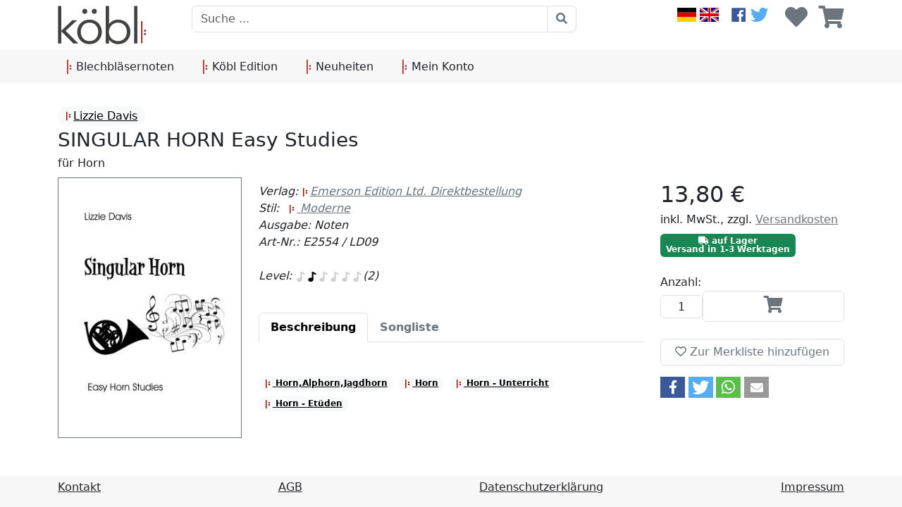

--- FILE ---
content_type: text/html; charset=ISO-8859-1
request_url: https://koebl.de/de/davis-lizzie-singular-horn-easy-studies_e2554/
body_size: 7984
content:
<!DOCTYPE html>
<html lang="de">
    <head>
        <title>Davis, Lizzie - SINGULAR HORN Easy Studies für Horn | Blechbläsersortiment Köbl</title><meta property="og:title" content="SINGULAR HORN Easy Studies für Horn" ><meta property="og:type" content="product" ><meta property="og:url" content="https://www.koebl.de/de/davis-lizzie-singular-horn-easy-studies_e2554/" ><link rel="canonical" href="https://www.koebl.de/de/davis-lizzie-singular-horn-easy-studies_e2554/" /><meta property="product:price.amount" content="13.80"><meta property="product:price.currency" content="EUR"><meta property="og:image" content="https://koebl.de/images/BUSSBILD/_001542626.jpg" ><meta property="og:site_name" content="Blechbläsersortiment Köbl" >
    <meta http-equiv="content-type" content="text/html; charset=ISO-8859-1">    
    <meta name="robots" content="INDEX,FOLLOW" >
    <meta name="viewport" content="width=device-width, initial-scale=1, maximum-scale=2, user-scalable=yes">

    <link rel="icon" href="/images/favicon.ico" type="image/x-icon" >
    <link rel="shortcut icon" href="/images/favicon.ico" type="image/x-icon" >
            <script type="application/ld+json">
            {
            "@context": "https://schema.org/",
            "@type": "Product",
            "name": "SINGULAR HORN Easy Studies für Horn",
                        "image": ["https://koebl.de/images/BUSSBILD/_001542626.jpg"],
                
            "offers": {
            "@type": "Offer",
            "price": 13.80,
            "priceCurrency": "EUR",
            "availability" : "InStock"
            }

            }
        </script>
                <!-- Icons --> 
        <link rel="icon" href="/images/favicon.ico" type="image/x-icon" />
        <link rel="shortcut icon" href="/images/favicon.ico" type="image/x-icon" />
        <!-- CSS -->
        <link rel="stylesheet" href="/custom/bootstrap/css/bootstrap.min.css"  />
        <link rel="stylesheet" href="/custom/fontawesome/css/all.css" />        
        <link rel="stylesheet" href="/custom/toastr/build/toastr.css"/>
        <link rel="stylesheet" href="/custom/lightbox/css/lightbox.min.css" />
        <link rel="stylesheet" href="/custom/slick/slick.css">
        <link rel="stylesheet" href="/custom/slick/slick-theme.css">
        <link rel="stylesheet" href="/scripts/shariff/shariff.complete.css" >
        <link rel="stylesheet" href="/custom/styles.css"  />
        <!-- JS -->

        <script src="/custom/jquery/jquery-3.6.0.min.js" ></script> 
        <script src="/custom/jquery/jquery-migrate-3.4.0.min.js" ></script> 

        <script>
            $(function () {
                if ($('#socialshareprivacy').length > 0) {
                    $('#socialshareprivacy').socialSharePrivacy({
                        services: {
                            facebook: {
                                dummy_img: '/images/socialshareprivacy/dummy_facebook.png',
                                action: 'like'
                            },
                            twitter: {
                                dummy_img: '/images/socialshareprivacy/dummy_twitter.png',
                                referrer_track: '/from/twitter'
                            }
                        },
                        cookie_domain: 'koebl.de',
                        css_path: '/scripts/sharriff/shariff.complete.css'
                    });
                }
            });
        </script>
    </head>
    <body>
        <div class="overlay">   
            <div class="wrap">

            </div>
            <div class="cart">

            </div>
        </div>
        <div class="d-flex flex-column">
            <header class="p-0">
                <div class="container">
                    <div class="row">
                        <a href="/index.php" class="col-4 col-lg-2 mw-100 pt-2 order-0"><img class="header-logo" src="/images/logo_koebl_de.svg"></a>
                        <div class="col-12 col-md-12 col-lg-6 pt-2 order-5 order-lg-2">
                            <div class="d-flex flex-column h-100">

                                <div >
                                    <form class="m-0" action="/index.php?action=search" method="post"> 
                                        <div class="input-group">
                                            <!--<button class="btn btn-secondary dropdown-toggle" id="searchBarDBButton" type="button" data-bs-toggle="dropdown" aria-expanded="false">Alle Bereiche</button>
                                            <ul class="dropdown-menu">
                                                <li><a class="dropdown-item" onclick="changeSearchCatalog('', 'Alle Bereiche')">Alle Bereiche</a></li>
                                                <li><hr class="dropdown-divider"></li>
                                                <li><a class="dropdown-item" onclick="changeSearchCatalog('noten', 'Komponisten')">Komponist</a></li>
                                                <li><a class="dropdown-item" onclick="changeSearchCatalog('noten', 'Mitwirkung')">Mitwirkung</a></li>
                                                <li><a class="dropdown-item" onclick="changeSearchCatalog('wuk', 'Verlag')">Verlag</a></li>                                                                                                
                                            </ul>-->
                                            <input class="form-control align-self-end" type="text" id="headerSearchBar" name="Versender" placeholder="Suche ...">   
                                            <input type="hidden" id="searchBarDB" name="db" value="">   
                                            <button class="btn btn-outline-secondary" type="submit"><i class="fas fa-search"></i></button>
                                        </div>
                                    </form>                                    
                                </div>
                            </div>

                        </div>
                        <div class="col-8 col-lg-4 pt-2 order-2 order-lg-5">
                                                        <div class="d-flex h-100 flex-column">
                                <div class="d-flex justify-content-end head-icon-bar">
                                    <div class="me-2 me-sm-3">
                                        <a href="/?change_language="><img src="/images/german.svg"></a>
                                        <a href="/?change_language=English"><img src="/images/english.svg"></a>
                                    </div>
                                    <div class="me-2 me-sm-4">
                                        <a href="http://www.facebook.com/koeblnoten" target="blank_"><img src="/images/facebook.svg"></a>
                                        <a href="http://www.twitter.com/Koeblnoten" target="blank_"><img src="/images/twitter.svg"></a>
                                    </div>
                                    <div class="d-flex">
                                        <div class="flex-fill text-center align-self-end me-2 me-sm-3">                                
                                            <a href="/index.php?action=showwishlist" class="no-underline headerlink">
                                                <i class="fas fa-heart fa-2x "></i>                                                
                                            </a>
                                        </div>
                                        <div class="flex-fill text-center align-self-end position-relative">
                                            <a href="/index.php?action=shopping_cart" class="no-underline headerlink">
                                                <div class="position-absolute w-100">
                                                    <span class="badge badge-pill badge-danger d-none " ><span id="cartCount">0</span>
                                                </div>


                                                <i class="fas fa-shopping-cart fa-2x "></i>                                                
                                            </a>
                                        </div>
                                    </div>
                                </div>
                            </div>                            
                        </div>
                    </div>
                </div>

            </header>

            <nav class="navbar navbar-expand-lg  p-0 mt-2  header-color-dark ">
                <div class="container">
                    
    <button class="navbar-toggler" type="button" data-bs-toggle="collapse" data-bs-target="#headernavbar" aria-controls="headernavbar" aria-expanded="false" aria-label="Toggle navigation">
        <i class="fas fa-bars"></i>
    </button>
    <div class="collapse navbar-collapse" id="headernavbar">
        <ul class="navbar-nav flex-fill  d-flex align-items-center">    
                            <li class="nav-item p-1 me-3">
                    <a class="nav-link dropdown-toggle" href="#" role="button" data-bs-toggle="dropdown" aria-expanded="false">
                        <img src="/images/music-repeat.svg"> Blechbläsernoten                    </a>
                    <ul class="dropdown-menu w-100">
                        <div class="container justify-content-lg-between d-flex flex-lg-row flex-column align-items-stretch navNotenDropdown">
                                                            <div class="" >
                                                                            <span class="h3"><span class="navNotenHeader">Horn.</span> Noten</span>
                                        <ul class="list-group list-group-flush" >

                                                                                            <li class="list-group-item">
                                                    <a href="/?action=search&manual_search_string=KN=02.01*">Horn</a>
                                                </li>
                                                                                                <li class="list-group-item">
                                                    <a href="/?action=search&manual_search_string=KN=02.03*">Alphorn</a>
                                                </li>
                                                                                                <li class="list-group-item">
                                                    <a href="/?action=search&manual_search_string=KN=02.02*">Jagdhorn</a>
                                                </li>
                                                
                                        </ul>
                                                                        </div>
                                                                <div class="" >
                                                                            <span class="h3"><span class="navNotenHeader">Trompete.</span> Noten</span>
                                        <ul class="list-group list-group-flush" >

                                                                                            <li class="list-group-item">
                                                    <a href="/?action=search&manual_search_string=KN=01*">Trompete</a>
                                                </li>
                                                                                                <li class="list-group-item">
                                                    <a href="/?action=search&manual_search_string=KN=14*">Picolotrompete</a>
                                                </li>
                                                                                                <li class="list-group-item">
                                                    <a href="/?action=search&manual_search_string=KN=15*">Flügelhorn</a>
                                                </li>
                                                                                                <li class="list-group-item">
                                                    <a href="/?action=search&manual_search_string=KN=16*">Kornett</a>
                                                </li>
                                                                                                <li class="list-group-item">
                                                    <a href="/?action=search&manual_search_string=KN=17*">Basstrompete</a>
                                                </li>
                                                
                                        </ul>
                                                                        </div>
                                                                <div class="" >
                                                                            <span class="h3"><span class="navNotenHeader">Posaune.</span> Noten</span>
                                        <ul class="list-group list-group-flush" >

                                                                                            <li class="list-group-item">
                                                    <a href="/?action=search&manual_search_string=KN=03.01*">Posaune</a>
                                                </li>
                                                                                                <li class="list-group-item">
                                                    <a href="/?action=search&manual_search_string=KN=03.04*">Bassposaune</a>
                                                </li>
                                                                                                <li class="list-group-item">
                                                    <a href="/?action=search&manual_search_string=KN=03.02*">Bariton in C</a>
                                                </li>
                                                                                                <li class="list-group-item">
                                                    <a href="/?action=search&manual_search_string=KN=03.03*">Bariton in B</a>
                                                </li>
                                                
                                        </ul>
                                                                        </div>
                                                                <div class="" >
                                                                            <span class="h3"><span class="navNotenHeader">Tuba.</span> Noten</span>
                                        <ul class="list-group list-group-flush"  style="padding-bottom: 1rem;">

                                                                                            <li class="list-group-item">
                                                    <a href="/?action=search&manual_search_string=KN=04*">Tuba</a>
                                                </li>
                                                
                                        </ul>
                                        											<span class="h3"><span class="navNotenHeader">Bücher </span> </span>
											<ul class="list-group list-group-flush">

																									<li class="list-group-item">
														<a href="/?action=search&manual_search_string=KN=07*">Bücher</a>
													</li>
													
											</ul>
											                                </div>
                                                                <div class="" >
                                                                            <span class="h3"><span class="navNotenHeader">Ensemble.</span> Noten</span>
                                        <ul class="list-group list-group-flush" >

                                                                                            <li class="list-group-item">
                                                    <a href="/?action=search&manual_search_string=KN=05*">Blechbläserensemble</a>
                                                </li>
                                                                                                <li class="list-group-item">
                                                    <a href="/?action=search&manual_search_string=KN=10*">Flexible Ensemble</a>
                                                </li>
                                                
                                        </ul>
                                                                        </div>
                                                        </div>
                    </ul>
                </li>
                                <li class="nav-item p-1 me-3">
                    <a class="nav-link dropdown-toggle" href="#" role="button" data-bs-toggle="dropdown" aria-expanded="false">
                        <img src="/images/music-repeat.svg"> Köbl Edition                    </a>
                    <ul class="dropdown-menu w-100">
                        <div class="container justify-content-lg-between d-flex flex-lg-row flex-column align-items-stretch navNotenDropdown">
                                                            <div class="" style="border: none">
                                                                            <img class="w-100" src="/images/logo_koebl_edition.svg" style="height: 37px;">
                                        <ul class="list-group list-group-flush">

                                                                                            <li class="list-group-item">
                                                    <a href="/de/ueber-uns">Über uns</a>
                                                </li>
                                                                                                <li class="list-group-item">
                                                    <a href="#">Philosophie</a>
                                                </li>
                                                                                                <li class="list-group-item">
                                                    <a href="/?action=search&manual_search_string=AW=AW5 NV=37621">Neuheiten</a>
                                                </li>
                                                                                                <li class="list-group-item">
                                                    <a href="/?section=unsere_komponisten">Komponisten</a>
                                                </li>
                                                
                                        </ul>
                                                                        </div>
                                                                <div class="" >
                                                                            <span class="h3"><span class="navNotenHeader">Blechbläser.</span> Noten</span>
                                        <ul class="list-group list-group-flush" >

                                                                                            <li class="list-group-item">
                                                    <a href="/?action=search&manual_search_string=KN=01* NV=37621">Trompete</a>
                                                </li>
                                                                                                <li class="list-group-item">
                                                    <a href="/?action=search&manual_search_string=KN=04* NV=37621">Tuba</a>
                                                </li>
                                                                                                <li class="list-group-item">
                                                    <a href="/?action=search&manual_search_string=KN=02.01* NV=37621">Horn</a>
                                                </li>
                                                                                                <li class="list-group-item">
                                                    <a href="/?action=search&manual_search_string=KN=03.01* NV=37621">Posaume</a>
                                                </li>
                                                
                                        </ul>
                                                                        </div>
                                                                <div class="" >
                                                                            <span class="h3"><span class="navNotenHeader">Holzbläser.</span> Noten</span>
                                        <ul class="list-group list-group-flush" >

                                                                                            <li class="list-group-item">
                                                    <a href="/?action=search&manual_search_string=KN=08.01* NV=37621">Flöte</a>
                                                </li>
                                                                                                <li class="list-group-item">
                                                    <a href="/?action=search&manual_search_string=KN=08.02* NV=37621">Saxophon</a>
                                                </li>
                                                                                                <li class="list-group-item">
                                                    <a href="/?action=search&manual_search_string=KN=08.03* NV=37621">Klarinette</a>
                                                </li>
                                                                                                <li class="list-group-item">
                                                    <a href="/?action=search&manual_search_string=KN=08.04* NV=37621">Oboe</a>
                                                </li>
                                                                                                <li class="list-group-item">
                                                    <a href="/?action=search&manual_search_string=KN=08.05* NV=37621">Fagott</a>
                                                </li>
                                                
                                        </ul>
                                                                        </div>
                                                                <div class="" >
                                                                            <span class="h3"><span class="navNotenHeader">Streicher.</span> Noten</span>
                                        <ul class="list-group list-group-flush" >

                                                                                            <li class="list-group-item">
                                                    <a href="/?action=search&manual_search_string=KN=11.01* NV=37621">Violine</a>
                                                </li>
                                                                                                <li class="list-group-item">
                                                    <a href="/?action=search&manual_search_string=KN=11.02* NV=37621">Viola</a>
                                                </li>
                                                                                                <li class="list-group-item">
                                                    <a href="/?action=search&manual_search_string=KN=11.03* NV=37621">Violoncello</a>
                                                </li>
                                                                                                <li class="list-group-item">
                                                    <a href="/?action=search&manual_search_string=KN=11.04* NV=37621">Kontrabass</a>
                                                </li>
                                                
                                        </ul>
                                                                        </div>
                                                        </div>
                    </ul>
                </li>
                            
            <li class="nav-item p-1 me-3">
                <a class="nav-link dropdown-toggle" href="/?action=search&manual_search_string=AW=AW5" role="button">
                    <img src="/images/music-repeat.svg"> Neuheiten                </a>
            </li>
            <li class="nav-item p-1">
                <a class="nav-link dropdown-toggle" href="/index.php?action=register" role="button" >
                    <img src="/images/music-repeat.svg">  Mein Konto                </a>
            </li>
        </ul>
    </div>
    <!--<li class="nav-item p-1 me-3">
        <a class="nav-link dropdown-toggle" href="#" role="button" data-bs-toggle="dropdown" aria-expanded="false">
            <img src="/images/music-repeat.svg"> Blechbläsernoten
        </a>
        <ul class="dropdown-menu w-100">
            <div class="container justify-content-lg-between d-flex flex-lg-row flex-column align-items-stretch navNotenDropdown">
                <div class="ps-1">
                    <span class="h3"><span class="navNotenHeader">Horn.</span> Noten</span>
                    <ul class="list-group list-group-flush">
                        <li class="list-group-item">
                            <a href="/?action=search&manual_search_string=KN=02.01*">Horn</a>
                        </li>
                        <li class="list-group-item">
                            <a href="/?action=search&manual_search_string=KN=02.03*">Alphorn</a>
                        </li>
                        <li class="list-group-item">
                            <a href="/?action=search&manual_search_string=KN=02.02*">Jagdhorn</a>
                        </li>
                        <li class="list-group-item">
                            Bücher
                        </li>
                    </ul>
                </div>
                <div class="ps-1">
                    <span class="h3"><span class="navNotenHeader">Trompete.</span> Noten</span>
                    <ul class="list-group list-group-flush">
                        <li class="list-group-item">
                            <a href="/?action=search&manual_search_string=KN=01*">Trompete</a>
                        </li>
                        <li class="list-group-item">
                            <a href="/?action=search&manual_search_string=KN=14*">Picolotrompete</a>
                        </li>
                        <li class="list-group-item">
                            <a href="/?action=search&manual_search_string=KN=15*">Flügelhorn</a>
                        </li>
                        <li class="list-group-item">
                            <a href="/?action=search&manual_search_string=KN=16*">Kornett</a>
                        </li>
                        <li class="list-group-item">
                            <a href="/?action=search&manual_search_string=KN=17*">Basstrompete</a>
                        </li>
                        <li class="list-group-item">
                            Bücher
                        </li>
                    </ul>
                </div>
                <div class="ps-1">
                    <span class="h3"><span class="navNotenHeader">Posaune.</span> Noten</span>
                    <ul class="list-group list-group-flush">
                        <li class="list-group-item">
                            <a href="/?action=search&manual_search_string=KN=03.01*">Posaune</a>
                        </li >
                        <li class="list-group-item">
                            <a href="/?action=search&manual_search_string=KN=03.04*">Bassposaune</a>
                        </li>
                        <li class="list-group-item">
                            <a href="/?action=search&manual_search_string=KN=03.02*">Bariton in C</a>
                        </li>
                        <li class="list-group-item">
                            <a href="/?action=search&manual_search_string=KN=03.03*">Tenorhorn in B</a>
                        </li>                                                
                        <li class="list-group-item">
                            Bücher
                        </li>
                    </ul>
                </div>
                <div class="ps-1">
                    <span class="h3"><span class="navNotenHeader">Tuba.</span> Noten</span>
                    <ul class="list-group list-group-flush">
                        <li class="list-group-item">
                            <a href="/?action=search&manual_search_string=KN=04*">Tuba</a>
                        </li>
                        <li class="list-group-item">
                            Bücher
                        </li>                                                
                    </ul>
                </div>
                <div class="ps-1">
                    <span class="h3"><span class="navNotenHeader">Ensemble.</span> Noten</span>
                    <ul class="list-group list-group-flush">
                        <li class="list-group-item">
                            <a href="/?action=search&manual_search_string=KN=05*"> Blechbläserensemble</a>
                        </li>
                        <li class="list-group-item">
                            <a href="/?action=search&manual_search_string=KN=10*">Flexible Ensemble</a>
                        </li>                                                
                        <li class="list-group-item">
                            Bücher
                        </li>
                    </ul>
                </div>
            </div>
        </ul>

    </li>   
    <li class="nav-item p-1 me-3">
        <a class="nav-link dropdown-toggle" href="#" role="button" data-bs-toggle="dropdown" aria-expanded="false">
            <img src="/images/music-repeat.svg"> Köbl Edition
        </a>
        <ul class="dropdown-menu w-100">
            <div class="container justify-content-lg-between d-flex flex-lg-row flex-column align-items-stretch navNotenDropdown">
                <div class="" style="border: none">
                    <img class="w-100" src="/images/logo_koebl_edition.svg" style="height: 37px;">
                    <ul class="list-group list-group-flush">
                        <li class="list-group-item">
                            Über uns
                        </li>
                        <li class="list-group-item">
                            Philosophie
                        </li>
                        <li class="list-group-item">
                            Geschichte
                        </li>
                        <li class="list-group-item">
                            Künstler
                        </li>


                </div>
                <div class="ps-1">
                    <span class="h3"><span class="navNotenHeader">Blechbläser.</span> Noten</span>
                    <ul class="list-group list-group-flush">
                        <li class="list-group-item">
                            <a href="/?action=search&manual_search_string=KN=01* NV=37621">Trompete</a>
                        </li>
                        <li class="list-group-item">
                            <a href="/?action=search&manual_search_string=KN=04* NV=37621">Tuba</a>
                        </li>
                        <li class="list-group-item">
                            <a href="/?action=search&manual_search_string=KN=02.01* NV=37621">Horn</a>
                        </li>
                        <li class="list-group-item">
                            <a href="/?action=search&manual_search_string=KN=03.01* NV=37621">Posaune</a>                                                    
                        </li>                                                
                    </ul>
                </div>
                <div class="ps-1">
                    <span class="h3"><span class="navNotenHeader">Holzbläser.</span> Noten</span>
                    <ul class="list-group list-group-flush">
                        <li class="list-group-item">
                            <a href="/?action=search&manual_search_string=KN=08.01* NV=37621">Fl&ouml;te</a>
                        </li>
                        <li class="list-group-item">
                            <a href="/?action=search&manual_search_string=KN=08.02* NV=37621">Saxophon</a>                                                    
                        </li>
                        <li class="list-group-item">
                            <a href="/?action=search&manual_search_string=KN=08.03* NV=37621">Klarinette</a>
                        </li>
                        <li class="list-group-item">
                            <a href="/?action=search&manual_search_string=KN=08.04* NV=37621">Oboe</a>
                        </li>
                        <li class="list-group-item">
                            <a href="/?action=search&manual_search_string=KN=08.05* NV=37621">Fagott</a>
                        </li>

                    </ul>
                </div>
                <div class="ps-1">
                    <span class="h3"><span class="navNotenHeader">Streicher.</span> Noten</span>
                    <ul class="list-group list-group-flush">
                        <li class="list-group-item">
                            <a href="/?action=search&manual_search_string=KN=11.01*">Violine</a>
                        </li>
                        <li class="list-group-item">
                            <a href="/?action=search&manual_search_string=KN=11.02*">Viola</a>
                        </li>
                        <li class="list-group-item">
                            <a href="/?action=search&manual_search_string=KN=11.03*">Violoncello</a>
                        </li>
                        <li class="list-group-item">
                            <a href="/?action=search&manual_search_string=KN=11.04*">Kontrabass</a>
                        </li>

                    </ul>
                </div>

            </div>
        </ul>

    </li>  
    <li class="nav-item p-1 me-3">
        <a class="nav-link dropdown-toggle" href="#" role="button" data-bs-toggle="dropdown" aria-expanded="false">
            <img src="/images/music-repeat.svg"> Service
        </a>
    </li>
    <li class="nav-item p-1 me-3">
        <a class="nav-link dropdown-toggle" href="#" role="button" data-bs-toggle="dropdown" aria-expanded="false">
            <img src="/images/music-repeat.svg"> Neues
        </a>
    </li>
    <li class="nav-item p-1">
        <a class="nav-link dropdown-toggle" href="index.php?action=register" role="button" >
            <img src="/images/music-repeat.svg"> Mein Konto
        </a>
    </li>


    </ul>                    
    </div>-->

                    </div>
            </nav>
            <div class="w-100 custom-border-bottom ">

            </div>
            <div class="container p-0 pt-4">
                <div class="row ms-0 me-0"><div class="col-12 detailHeader pb-2"><span><span class="badge mitwirkung rounded-pill text-bg-light detailCategory me-3 mt-2"><a href="/?section=mitwirkende&mw=037596"><img src="/images/repeat-music.png" />Lizzie Davis</a></span></span><br><span class="fs-3">SINGULAR HORN Easy Studies</span><br><span class="">für Horn</span></div><div class="col-12 col-md-3 detailImage"><div class="row"><div class="col-6 col-md-12 detailImg "><a href="/images/BuSSBild/_001542626.jpg"  data-lightbox="articleLightbox"><img class="mw-100" src="/images/BuSSBild/_001542626.jpg"></a></div></div></div><div class="col-12 col-md-6 detailContent col order-md-1 order-3 pt-3 pt-md-2"><div class="d-flex flex-column"><span class="fst-italic">Verlag: <a href="/?action=search&manual_search_string=NV=70968"><img src="/images/repeat-music.png" />Emerson Edition Ltd. Direktbestellung</a></span><span class="fst-italic">Stil: <span class="ms-2"><a href="/?action=search&manual_search_string=MN=12"><img src="/images/repeat-music.png" /> Moderne</a></span></span><span class="fst-italic">Ausgabe: Noten</span><span class="fst-italic">Art-Nr.: E2554 / LD09</span><span>&nbsp;</span><span class="fst-italic">Level: <img src="/images/icon_difficulty.svg" style="width:16px;filter: invert(87%) sepia(0%) saturate(1482%) hue-rotate(316deg) brightness(100%) contrast(85%); "><img src="/images/icon_difficulty.svg" style="width:16px"><img src="/images/icon_difficulty.svg" style="width:16px;filter: invert(87%) sepia(0%) saturate(1482%) hue-rotate(316deg) brightness(100%) contrast(85%); "><img src="/images/icon_difficulty.svg" style="width:16px;filter: invert(87%) sepia(0%) saturate(1482%) hue-rotate(316deg) brightness(100%) contrast(85%); "><img src="/images/icon_difficulty.svg" style="width:16px;filter: invert(87%) sepia(0%) saturate(1482%) hue-rotate(316deg) brightness(100%) contrast(85%); "><img src="/images/icon_difficulty.svg" style="width:16px;filter: invert(87%) sepia(0%) saturate(1482%) hue-rotate(316deg) brightness(100%) contrast(85%); ">(2)</span><span>&nbsp;</span><ul class="nav nav-tabs pt-3" id="myTab" role="tablist">
  <li class="nav-item" role="presentation">
    <button class="nav-link active" id="home-tab" data-bs-toggle="tab" data-bs-target="#home-tab-pane" type="button" role="tab" aria-controls="home-tab-pane" aria-selected="true"><span class="fw-semibold">Beschreibung</span></button>
  </li>
  <li class="nav-item" role="presentation">
    <button class="nav-link" id="profile-tab" data-bs-toggle="tab" data-bs-target="#profile-tab-pane" type="button" role="tab" aria-controls="profile-tab-pane" aria-selected="false"><span class="fw-semibold">Songliste</span></button>
  </li>
  
</ul>
<div class="tab-content" id="myTabContent">
  <div class="tab-pane fade show active" id="home-tab-pane" role="tabpanel" aria-labelledby="home-tab" tabindex="0"><p></p></div>
  <div class="tab-pane fade" id="profile-tab-pane" role="tabpanel" aria-labelledby="profile-tab" tabindex="0"><BR /> Chips With Everything <BR /> Squiffy <BR /> Turbulence <BR /> The Pirate King <BR /> Borderline <BR /> Locomotion <BR /> Thumbprint <BR /> Dawn to Dusk <BR /> Flibbertigibbet <BR /> Lemon Tea <BR /> Barty and Co. <BR /> High Jinks <BR /> Light Blue <BR /> Sort of... <BR /> Chortle <BR /> Balderdash <BR /> Call the Tune Flying Fingers <BR /> Buttermilk Blues Dangerous Mood <BR /> Mr Chumley Goes Walkabout Orange in Seville <BR /> Gondola Rockabilly <BR /><BR /><BR /></div>  
</div>
<div class="d-flex flex-wrap pt-4"><span class="badge rounded-pill text-bg-light detailCategory me-2 mt-2"><a href="/?action=search&manual_search_string=KN=02*"><img src="/images/repeat-music.png" /> Horn,Alphorn,Jagdhorn</a></span><span class="badge rounded-pill text-bg-light detailCategory me-2 mt-2"><a href="/?action=search&manual_search_string=KN=02.01*"><img src="/images/repeat-music.png" /> Horn</a></span><span class="badge rounded-pill text-bg-light detailCategory me-2 mt-2"><a href="/?action=search&manual_search_string=KN=02.01.01*"><img src="/images/repeat-music.png" /> Horn - Unterricht</a></span><span class="badge rounded-pill text-bg-light detailCategory me-2 mt-2"><a href="/?action=search&manual_search_string=KN=02.01.01.02*"><img src="/images/repeat-music.png" /> Horn - Etüden</a></span></div></div></div><div class="col-12 col-md-3 order-1 order-md-2"><div class="detailPrice"><div><span class="fs-2"> 13,80 &euro;</span><br><span>inkl.   MwSt., zzgl. <a href="/index.php?section=versandkosten">Versandkosten</a></span></div></div><div class="pt-2"><div class="row"><div class="col-xs-12"><span class="badge text-bg-success"><span class="fas fa-truck"></span> auf Lager<br> Versand in 1-3 Werktagen </span></div></div></div><div class="detailCart pt-4 "><span>Anzahl:</span><div class="d-flex align-items-center pb-4 detailCartAmount flex-row flex-md-column flex-xl-row"><form id="cartForm__001542626" action="index.php?action=addtocart" method="post" class="m-0"  onsubmit="event.preventDefault();addToCart('cartForm__001542626', 1) "><input name="cart_id" value="*001542626" type="hidden" ><div class="detailCartAmountDiv"> <input name="cart_menge" type="number" class="form-control w-100 h-100" value="1" id="cart_menge_*001542626"> </div></form><button type="button" class="btn btn-outline-secondary w-100 pb-2" onclick="addToCart('cartForm__001542626', 1)"><i style="font-size: 1.5rem" class="fas fa-shopping-cart fa-2x"></i> </button></div><div class="d-flex flex-column flex-lg-row"><button type="button" class="btn btn-outline-secondary w-100" onclick="addToWishlist('wishlistForm__001542626')"><i id="wishListButtonIcon_001542626" class="far fa-heart"></i> <span id="wishListButtonText*001542626">Zur Merkliste hinzufügen</span></button></div><form action="index.php?action=register&amp;do=showWishlist&amp;action2=addtowishlist" method="post" name="to_wishlist_form" id="wishlistForm__001542626"><input name="cart_id" value="*001542626" type="hidden" ></form></div><div data-backend-url="/scripts/shariff/"  data-mail-url="mailto:" class="shariff" data-services="[&quot;facebook&quot;,&quot;twitter&quot;,&quot;whatsapp&quot;,&quot;mail&quot;]" data-button-style="icon">Share-Buttons</div></div></div>            </div>
            <div class="w-100 pt-4 pb-2  custom-border-bottom " style="margin-top:auto; ">

            </div>
            <div class="footer-color-dark">
                <div class="container">
                    <div class="d-flex justify-content-between">     
							<style>
        #toTopBtn {
            display: none;
            position: fixed;
            bottom: 25px;
            right: 30px;
            z-index: 99;
            font-size: 18px;
            border: none;
            outline: none;
            background-color: #990000;
            color: white;
            cursor: pointer;
            padding: 15px;
            border-radius: 4px;
        }
    </style>
    <button onclick="topFunction()" id="toTopBtn" title="Go to top"><i class="fas fa-arrow-up"></i></button>
    <script>
    // Get the button
        let mybutton = document.getElementById("toTopBtn");

    // When the user scrolls down 20px from the top of the document, show the button
        window.onscroll = function () {
            scrollFunction()
        };

        function scrollFunction() {
            if (document.body.scrollTop > 50 || document.documentElement.scrollTop > 50) {
                mybutton.style.display = "block";
            } else {
                mybutton.style.display = "none";
            }
        }

    // When the user clicks on the button, scroll to the top of the document
        function topFunction() {
            document.body.scrollTop = 0;
            document.documentElement.scrollTop = 0;
        }
    </script>
	<a href="/index.php?section=kontakt">Kontakt</a>                           
	<a href="/index.php?section=agb">AGB</a>
	<a href="/index.php?section=datenschutz">Datenschutzerkl&auml;rung</a>
	<a href="/index.php?section=impressum">Impressum</a>
											
                        
                    </div>
                </div>
            </div>
            <div class="w-100 pt-2 footer-color-dark">

            </div>
        </div>


        <!-- JS -->
        <!-- JQuery - 3.5.1 -->
        
        <script src="/custom/bootstrap/js/bootstrap.bundle.min.js"></script> 
        <script src="/custom/toastr/build/toastr.min.js"></script>        
        <script src="/custom/lightbox/js/lightbox.min.js"></script>
        
        <script>
                                                    function change_count(cnt) {
                                                        document.getElementById('articlePerPage').value = cnt;
                                                        //document.suchboxtop.submit();
                                                        window.location = 'index.php?action=showresult&page=1&db=&search=&titelzahl_pro_seite=' + cnt;
                                                    }

                                                    function switchUI(grid) {
                                                        $("div[id^='result_article_']").each(function () {
                                                            $(this).removeClass();
                                                            var img = $(this).children('.resultItemImg');
                                                            img.removeClass();
                                                            var content = $(this).children('.resultItemContent');
                                                            content.removeClass();
                                                            var priceBox = $(this).children('.resultItemContentPrice');
                                                            priceBox.removeClass();
                                                            var resultSubTitle = content.children('.resultSubTitle');
                                                            var resultAutor = content.children('.resultAutor');
                                                            if (grid) {
                                                                $(this).addClass('col-12 col-sm-6 col-md-4 col-lg-4 col-xl-3 d-flex flex-column text-center pt-2 pb-2 resultItem gridView');
                                                                img.addClass('col-12 resultItemImg resultImgGrid d-flex align-items-center');
                                                                content.addClass('col-12 resultItemContent');
                                                                priceBox.addClass('d-flex justify-content-center align-items-center h-100 resultItemContentPrice resultItemBorderBottom');
                                                                priceBox.children('.resultItemPriceDiv').removeClass('m-2 text-end');
                                                                priceBox.children('.resultItemContentPriceAmount').addClass('d-none');
                                                                priceBox.children('.resultItemContentPriceCart').addClass('d-none');
                                                                priceBox.children('.resultItemPriceDiv').children('.additionalInfo').addClass('d-none');
                                                                content.children('.additionalInfo').addClass('d-none');
                                                                $(".resultGridViewText").addClass('resultGridTextSize');
                                                            } else {
                                                                $(this).addClass('row pb-2 pt-2 ps-0 pe-0 w-100 m-0 resultItem resultItemBorderBottom');
                                                                img.addClass(' col-3 col-lg-3 resultItemImg d-flex align-items-center');
                                                                content.addClass('col-9 col-md-6 col-lg-6 col-xl-7  pe-0 resultItemContent ');
                                                                priceBox.addClass('d-flex justify-content-between justify-content-lg-end flex-row flex-md-column align-items-center p-0 resultItemContentPrice col-md-3 col-lg-3 col-xl-2');
                                                                priceBox.children('.resultItemPriceDiv').addClass('m-2 text-end');
                                                                priceBox.children('.resultItemContentPriceAmount').removeClass('d-none');
                                                                priceBox.children('.resultItemContentPriceCart').removeClass('d-none');
                                                                content.children('.additionalInfo').removeClass('d-none');
                                                                priceBox.children('.resultItemPriceDiv').children('.additionalInfo').removeClass('d-none');
                                                                $(".resultGridViewText").removeClass('resultGridTextSize');
                                                            }

                                                        });
                                                    }

                                                    function addToCart(formName) {
                                                        var form = $('#' + formName);
                                                        var data = new FormData(form[0]);
                                                        //console.log(data);
                                                        $.ajax({
                                                            type: "POST",
                                                            url: '../../func/ajax_calls.php?action=addToCart',
                                                            data: data,
                                                            contentType: false,
                                                            processData: false,
                                                            enctype: "multipart/form-data",
                                                            success: function (data) {
                                                                var res = JSON.parse(data);
                                                                //disableAllAlarms();
                                                                if (!res.error || res.error == '') {

                                                                    if (res.cartBody && res.cartBody != '') {
                                                                        $('.cart').html(res.cartBody);
                                                                        $('.overlay').addClass('show');
                                                                    } else {
                                                                        toastr.success(res.msg);
                                                                    }
                                                                    $('#cartCount').parent().removeClass('d-none');
                                                                    $('#cartCount').html(res.count);
                                                                    $('#cartAmount').html(res.sum);
                                                                } else {
                                                                    /*writeToAlarm('errorMsg', res.error);*/
                                                                    toastr.error(res.error);
                                                                }
                                                                //console.log(res);
                                                            },
                                                        });
                                                    }
                                                    function addToWishlist(formName) {
                                                        var form = $('#' + formName);
                                                        var data = new FormData(form[0]);
                                                        $.ajax({
                                                            type: "POST",
                                                            url: '../../func/ajax_calls.php?action=addToWishlist&removeOnExisting=1',
                                                            data: data,
                                                            contentType: false,
                                                            processData: false,
                                                            enctype: "multipart/form-data",
                                                            success: function (data) {
                                                                var res = JSON.parse(data);
                                                                //disableAllAlarms();
                                                                if (!res.error || res.error == '') {
                                                                    toastr.success(res.msg);
                                                                    if (res.wasAdded != undefined) {
                                                                        var splitted = formName.split('_');
                                                                        if (splitted.length > 1) {
                                                                            var isbn = splitted[1];
                                                                            if (splitted.length > 2) {
                                                                                isbn = '_' + splitted[2];
                                                                            }


                                                                            if (res.wasAdded == '1') {
                                                                                $('#wishListButtonIcon' + isbn).removeClass('far');
                                                                                $('#wishListButtonIcon' + isbn).addClass('fas');
                                                                                $('#wishListButtonText' + isbn).html('Von Merkliste entfernen');
                                                                            } else {
                                                                                $('#wishListButtonIcon' + isbn).removeClass('fas');
                                                                                $('#wishListButtonIcon' + isbn).addClass('far');
                                                                                $('#wishListButtonText' + isbn).html('Zur Merkliste hinzuf?gen');
                                                                            }


                                                                        }
                                                                    }
                                                                } else {
                                                                    /*writeToAlarm('errorMsg', res.error);*/
                                                                    toastr.error(res.error);
                                                                }
                                                                //console.log(res);
                                                            },
                                                        });
                                                    }

                                                    function searchForQuickorder(formName) {
                                                        var form = $('#' + formName);
                                                        var data = new FormData(form[0]);
                                                        $.ajax({
                                                            type: "POST",
                                                            url: '../../func/ajax_calls.php?action=searchQuickorder',
                                                            data: data,
                                                            contentType: false,
                                                            processData: false,
                                                            enctype: "multipart/form-data",
                                                            success: function (data) {
                                                                var res = JSON.parse(data);
                                                                //disableAllAlarms();
                                                                if (!res.error || res.error == '') {
                                                                    $('.quickorderResult').html(res.content);
                                                                } else {
                                                                    /*writeToAlarm('errorMsg', res.error);*/
                                                                    toastr.error('Fehler bei der Suche');
                                                                    $('.quickorderResult').html('');
                                                                }
                                                                //console.log(res);
                                                            },
                                                        });
                                                    }


                                                    function switchResult(grid) {
                                                        $("[id^=\"result-switch\"]").each(function () {
                                                            $(this).removeClass('result_view-selected');
                                                        });
                                                        if (grid) {
                                                            $("#result-switch-grid").addClass('result_view-selected');
                                                            sessionStorage.setItem('result_view', 'grid');
                                                            switchUI(true);
                                                        } else {
                                                            $("#result-switch-list").addClass('result_view-selected');
                                                            sessionStorage.setItem('result_view', 'list');
                                                            switchUI(false);
                                                        }
                                                    }

                                                    if (sessionStorage.getItem('result_view') == 'grid') {
                                                        switchResult(true);
                                                    } else {
                                                        switchResult(false);
                                                    }

                                                    $(".overlay > .wrap").click(function () {
                                                        $(".overlay").removeClass('show');
                                                    });
        </script>

        <script type="text/javascript">
            var flipbook = undefined;
            var flipbookElem = undefined;
            function resizeFlipbook() {

                if (window.innerWidth < 992) {
                    $(flipbook).turn('display', 'single');
                    $(flipbook).turn('size', 454, 600);
                } else if (window.innerWidth < 1200) {
                    $(flipbook).turn('display', 'double');
                    $(flipbook).turn('size', 766, 505);
                } else {
                    $(flipbook).turn('display', 'double');
                    $(flipbook).turn('size', 908, 600);
                }

            }

            if ($("#flipbook").length) {
                flipbook = $("#flipbook");
                flipbookElem = document.getElementById('flipbook');
                window.addEventListener('resize', function (e) {
                    resizeFlipbook();
                });
                $(flipbook).turn({
                    display: 'double',
                    width: 908,
                    height: 600,
                    autoCenter: false
                });
            }

            var flipbookModal = undefined;
            if (document.getElementById('flipbookModal') != undefined) {
                flipbookModal = new bootstrap.Modal(document.getElementById('flipbookModal'), {
                    keyboard: false
                });
            }
            function showFlipbookModal(pageNo) {
                if (flipbookModal != undefined) {
                    flipbookModal.show();
                    if (flipbook != undefined) {
                        resizeFlipbook();
                        $(flipbook).turn('page', pageNo);
                    }

                }
            }

            function changeSearchCatalog(fieldVal, text) {
                $('#searchBarDBButton').text(text);
                $('#searchBarDB').val(fieldVal);
            }

            function changeSearchCatalog(fieldVal, text) {
                $('#searchBarDBButton').text(text);
                $('#searchBarDB').val(fieldVal);
            }

        </script>
        <script src="/scripts/shariff/shariff.complete.js"></script>
        <script src="/custom/slick/slick.js" type="text/javascript"></script>

    </body>
    </html>


--- FILE ---
content_type: image/svg+xml
request_url: https://koebl.de/images/german.svg
body_size: 679
content:
<?xml version="1.0" encoding="UTF-8" standalone="no"?>
<!-- Created with Inkscape (http://www.inkscape.org/) -->

<svg
   xmlns:dc="http://purl.org/dc/elements/1.1/"
   xmlns:cc="http://creativecommons.org/ns#"
   xmlns:rdf="http://www.w3.org/1999/02/22-rdf-syntax-ns#"
   xmlns:svg="http://www.w3.org/2000/svg"
   xmlns="http://www.w3.org/2000/svg"
   xmlns:sodipodi="http://sodipodi.sourceforge.net/DTD/sodipodi-0.dtd"
   xmlns:inkscape="http://www.inkscape.org/namespaces/inkscape"
   width="12.048632mm"
   height="9.0336523mm"
   viewBox="0 0 42.692002 32.009004"
   id="svg6070"
   version="1.1"
   inkscape:version="0.91 r13725"
   sodipodi:docname="german.svg">
  <defs
     id="defs6072" />
  <sodipodi:namedview
     id="base"
     pagecolor="#ffffff"
     bordercolor="#666666"
     borderopacity="1.0"
     inkscape:pageopacity="0.0"
     inkscape:pageshadow="2"
     inkscape:zoom="0.35"
     inkscape:cx="-256.51114"
     inkscape:cy="-486.85264"
     inkscape:document-units="px"
     inkscape:current-layer="layer1"
     showgrid="false"
     fit-margin-top="0"
     fit-margin-left="0"
     fit-margin-right="0"
     fit-margin-bottom="0"
     inkscape:window-width="1920"
     inkscape:window-height="1131"
     inkscape:window-x="-8"
     inkscape:window-y="-8"
     inkscape:window-maximized="1" />
  <metadata
     id="metadata6075">
    <rdf:RDF>
      <cc:Work
         rdf:about="">
        <dc:format>image/svg+xml</dc:format>
        <dc:type
           rdf:resource="http://purl.org/dc/dcmitype/StillImage" />
        <dc:title></dc:title>
      </cc:Work>
    </rdf:RDF>
  </metadata>
  <g
     inkscape:label="Ebene 1"
     inkscape:groupmode="layer"
     id="layer1"
     transform="translate(-7.2254302,-13.500555)">
    <g
       transform="translate(-636.85654,-86.992441)"
       id="g80">
      <rect
         id="black_stripe"
         x="644.08197"
         y="100.493"
         width="42.692001"
         height="10.67" />
      <rect
         style="fill:#dd0000"
         id="red_stripe"
         x="644.08197"
         y="111.162"
         width="42.692001"
         height="10.67" />
      <rect
         style="fill:#ffce00"
         id="gold_stripe"
         x="644.08197"
         y="121.832"
         width="42.691002"
         height="10.67" />
    </g>
  </g>
</svg>


--- FILE ---
content_type: image/svg+xml
request_url: https://koebl.de/images/logo_koebl_edition.svg
body_size: 2738
content:
<?xml version="1.0" encoding="UTF-8"?><svg id="Ebene_1" xmlns="http://www.w3.org/2000/svg" xmlns:xlink="http://www.w3.org/1999/xlink" viewBox="0 0 712.88 104.09"><defs><style>.cls-1{fill:none;}.cls-2{clip-path:url(#clippath);}.cls-3{fill:#8f2e1f;}.cls-4{fill:#434342;}.cls-5{clip-path:url(#clippath-1);}</style><clipPath id="clippath"><rect class="cls-1" y="0" width="712.88" height="104.09"/></clipPath><clipPath id="clippath-1"><rect class="cls-1" y="0" width="712.88" height="104.09"/></clipPath></defs><g class="cls-2"><path class="cls-4" d="M617.08,56.29h-.27c0-1.17-.02-2.5-.07-3.98-.05-1.49-.09-3.01-.14-4.59-.05-1.57-.09-3.04-.14-4.39-.05-1.35-.11-2.47-.2-3.38h-2.97c.09,.9,.18,2.03,.27,3.38,.09,1.35,.16,2.77,.2,4.25,.04,1.49,.09,2.95,.14,4.39,.04,1.44,.07,2.66,.07,3.65v46.44h2.97v-31.05c0-4.77,.65-9.02,1.96-12.76,1.3-3.73,3.06-6.91,5.27-9.52,2.2-2.61,4.81-4.61,7.83-6.01,3.01-1.4,6.23-2.09,9.65-2.09,3.87,0,7.07,.79,9.59,2.36,2.52,1.58,4.52,3.53,6.01,5.87,1.48,2.34,2.5,4.95,3.04,7.83,.54,2.88,.81,5.58,.81,8.1v37.26h2.97v-37.53c0-3.24-.36-6.43-1.08-9.58-.72-3.15-1.94-5.98-3.65-8.51-1.71-2.52-4.01-4.54-6.89-6.07-2.88-1.53-6.48-2.3-10.8-2.3-2.7,0-5.31,.4-7.83,1.22-2.52,.81-4.86,2-7.02,3.58-2.16,1.58-4.1,3.49-5.8,5.74-1.71,2.25-3.02,4.82-3.92,7.69m-30.64,26.46c-1.35,3.69-3.31,6.91-5.87,9.65-2.57,2.75-5.67,4.93-9.32,6.55-3.65,1.62-7.76,2.43-12.35,2.43s-8.69-.81-12.29-2.43c-3.6-1.62-6.68-3.8-9.25-6.55-2.57-2.74-4.52-5.96-5.87-9.65-1.35-3.69-2.03-7.65-2.03-11.88s.68-8.05,2.03-11.74c1.35-3.69,3.31-6.91,5.87-9.65,2.57-2.74,5.65-4.9,9.25-6.48,3.6-1.57,7.7-2.36,12.29-2.36s8.71,.79,12.35,2.36c3.64,1.58,6.75,3.74,9.32,6.48,2.57,2.75,4.52,5.96,5.87,9.65,1.35,3.69,2.03,7.61,2.03,11.74s-.68,8.19-2.03,11.88m2.63-25.18c-1.58-4-3.8-7.45-6.68-10.33-2.88-2.88-6.32-5.13-10.33-6.75-4.01-1.62-8.39-2.43-13.16-2.43s-9.14,.81-13.1,2.43c-3.96,1.62-7.38,3.87-10.26,6.75-2.88,2.88-5.11,6.32-6.68,10.33-1.58,4.01-2.36,8.44-2.36,13.3s.79,9.32,2.36,13.36c1.57,4.05,3.8,7.54,6.68,10.46,2.88,2.92,6.3,5.2,10.26,6.82,3.96,1.62,8.32,2.43,13.1,2.43s9.16-.81,13.16-2.43c4-1.62,7.45-3.89,10.33-6.82,2.88-2.92,5.11-6.41,6.68-10.46,1.57-4.05,2.36-8.5,2.36-13.36s-.79-9.29-2.36-13.3m-84.71-17.62h-2.97v62.1h2.97V39.96Zm.61-24.3c.68-.63,1.01-1.49,1.01-2.57,0-.99-.32-1.8-.95-2.43-.63-.63-1.35-.94-2.16-.94s-1.53,.32-2.16,.94c-.63,.63-.95,1.44-.95,2.43,0,1.08,.31,1.94,.95,2.57,.63,.63,1.35,.94,2.16,.94,.72,0,1.42-.31,2.09-.94m-20.72,86.53l-.4-2.29c-2.07,.81-4.37,1.21-6.89,1.21-3.42,0-6.17-.92-8.24-2.77-2.07-1.84-3.1-4.88-3.1-9.11V42.53h18.23v-2.57h-18.23V21.74h-2.97v18.22h-13.37v2.57h13.5v46.71c0,4.14,1.03,7.58,3.11,10.33,2.07,2.74,5.54,4.12,10.39,4.12,1.35,0,2.74-.14,4.19-.4,1.44-.27,2.7-.63,3.78-1.08m-51.43-62.24h-2.97v62.1h2.97V39.96Zm.61-24.3c.68-.63,1.01-1.49,1.01-2.57,0-.99-.32-1.8-.95-2.43-.63-.63-1.35-.94-2.16-.94s-1.53,.32-2.16,.94c-.63,.63-.95,1.44-.95,2.43,0,1.08,.32,1.94,.95,2.57,.63,.63,1.35,.94,2.16,.94,.72,0,1.42-.31,2.09-.94m-88.56,43.87c1.3-3.69,3.17-6.93,5.6-9.72,2.43-2.79,5.38-5.02,8.84-6.68,3.46-1.67,7.36-2.5,11.68-2.5s7.94,.81,11.41,2.43c3.46,1.62,6.46,3.8,8.98,6.55,2.52,2.75,4.5,5.96,5.94,9.65,1.44,3.69,2.16,7.61,2.16,11.75s-.72,8.06-2.16,11.74c-1.44,3.69-3.42,6.91-5.94,9.65-2.52,2.75-5.51,4.93-8.98,6.55-3.47,1.62-7.27,2.43-11.41,2.43s-8.21-.81-11.68-2.43c-3.47-1.62-6.41-3.8-8.84-6.55-2.43-2.74-4.3-5.96-5.6-9.65-1.31-3.69-1.96-7.56-1.96-11.61s.65-7.92,1.96-11.61m54.47-2.7h-.41c-2.7-6.21-6.55-10.89-11.54-14.04-4.99-3.15-10.46-4.72-16.4-4.72-4.5,0-8.66,.83-12.49,2.5-3.83,1.67-7.11,3.98-9.86,6.95-2.75,2.97-4.88,6.48-6.41,10.53-1.53,4.05-2.3,8.42-2.3,13.09s.76,9.02,2.3,13.03c1.53,4.01,3.67,7.47,6.41,10.4,2.74,2.92,6.03,5.22,9.86,6.89,3.82,1.66,7.99,2.5,12.49,2.5,5.94,0,11.41-1.58,16.4-4.72,5-3.15,8.84-7.78,11.54-13.9h.41v16.74h2.97V0h-2.97V56.83Zm-131.35,10.93c0-2.34,.49-5.06,1.48-8.17,.99-3.1,2.54-6.08,4.66-8.91,2.11-2.83,4.84-5.22,8.17-7.16,3.33-1.93,7.33-2.9,12.01-2.9,3.87,0,7.38,.65,10.53,1.96,3.15,1.31,5.85,3.15,8.1,5.53,2.25,2.39,4.03,5.24,5.33,8.57,1.3,3.33,2,7.02,2.09,11.07h-52.38Zm55.35,2.57v-2.57c0-3.69-.59-7.31-1.76-10.87-1.17-3.56-2.96-6.73-5.35-9.52-2.39-2.79-5.39-5.04-9-6.75-3.61-1.71-7.85-2.56-12.72-2.56-4.15,0-8.03,.79-11.64,2.36-3.61,1.58-6.74,3.8-9.41,6.68-2.66,2.88-4.76,6.3-6.29,10.26-1.53,3.96-2.3,8.28-2.3,12.96s.74,9.36,2.23,13.5c1.49,4.14,3.6,7.69,6.35,10.67,2.74,2.97,6.01,5.29,9.79,6.95,3.78,1.66,7.96,2.5,12.55,2.5,5.4,0,10.15-1.04,14.24-3.1,4.09-2.07,7.67-5.08,10.73-9.04l-2.16-1.89c-2.79,3.69-6.08,6.5-9.86,8.44-3.78,1.94-8.1,2.9-12.96,2.9s-8.91-.9-12.42-2.7c-3.51-1.8-6.41-4.16-8.71-7.09-2.3-2.92-4.01-6.23-5.13-9.92-1.13-3.69-1.69-7.43-1.69-11.21h55.49ZM244.08,0h-9.18V102.06h9.18V0Zm-40.5,80.39c-1.08,3.11-2.63,5.81-4.66,8.1-2.03,2.3-4.52,4.1-7.49,5.4-2.97,1.31-6.35,1.96-10.12,1.96-3.51,0-6.75-.65-9.72-1.96-2.97-1.3-5.54-3.08-7.69-5.33-2.16-2.25-3.85-4.93-5.06-8.03s-1.82-6.46-1.82-10.06,.61-6.95,1.82-10.06c1.21-3.1,2.9-5.8,5.06-8.1,2.16-2.29,4.72-4.1,7.69-5.4,2.97-1.3,6.21-1.96,9.72-1.96,3.78,0,7.15,.67,10.12,2.02,2.97,1.35,5.47,3.17,7.49,5.47,2.02,2.29,3.58,4.99,4.66,8.1,1.08,3.1,1.62,6.41,1.62,9.92s-.54,6.82-1.62,9.92m-45.22,11c2.7,4.05,6.21,7.11,10.53,9.18,4.32,2.07,8.77,3.11,13.37,3.11,4.95,0,9.43-.86,13.43-2.57,4-1.71,7.43-4.05,10.26-7.02,2.84-2.97,5.04-6.48,6.62-10.53,1.57-4.05,2.36-8.41,2.36-13.1s-.79-9.05-2.36-13.1c-1.58-4.05-3.78-7.56-6.62-10.53-2.83-2.97-6.26-5.31-10.26-7.02-4.01-1.71-8.48-2.57-13.43-2.57-4.59,0-9.05,1.06-13.37,3.17-4.32,2.12-7.83,5.24-10.53,9.38h-.27V0h-9.18V102.06h9.18v-10.67h.27ZM103.14,19.51c1.26,1.4,2.92,2.09,5,2.09s3.73-.7,4.99-2.09c1.26-1.39,1.89-2.99,1.89-4.79s-.63-3.4-1.89-4.79c-1.26-1.4-2.93-2.09-4.99-2.09s-3.74,.7-5,2.09c-1.26,1.4-1.89,2.99-1.89,4.79s.63,3.4,1.89,4.79m-25.92,0c1.26,1.4,2.92,2.09,5,2.09s3.73-.7,4.99-2.09c1.26-1.39,1.89-2.99,1.89-4.79s-.63-3.4-1.89-4.79c-1.26-1.4-2.93-2.09-4.99-2.09s-3.74,.7-5,2.09c-1.26,1.4-1.89,2.99-1.89,4.79s.63,3.4,1.89,4.79m40.3,60.88c-1.13,3.11-2.72,5.81-4.79,8.1-2.07,2.3-4.59,4.1-7.56,5.4-2.97,1.31-6.3,1.96-9.99,1.96s-7-.65-9.92-1.96c-2.93-1.3-5.42-3.1-7.49-5.4-2.07-2.29-3.67-4.99-4.79-8.1-1.13-3.1-1.69-6.41-1.69-9.92s.56-6.82,1.69-9.92c1.12-3.1,2.72-5.81,4.79-8.1,2.07-2.3,4.57-4.12,7.49-5.47,2.92-1.35,6.23-2.02,9.92-2.02s7.02,.67,9.99,2.02c2.97,1.35,5.49,3.17,7.56,5.47,2.07,2.29,3.67,4.99,4.79,8.1,1.12,3.1,1.69,6.41,1.69,9.92s-.56,6.82-1.69,9.92m8.91-23.15c-1.67-4.05-3.98-7.56-6.95-10.53-2.97-2.97-6.53-5.29-10.67-6.95-4.14-1.67-8.69-2.5-13.63-2.5s-9.36,.83-13.5,2.5c-4.14,1.67-7.69,3.98-10.67,6.95-2.97,2.97-5.29,6.48-6.95,10.53-1.67,4.05-2.5,8.46-2.5,13.23s.83,9.18,2.5,13.23c1.66,4.05,3.98,7.56,6.95,10.53,2.97,2.97,6.52,5.29,10.67,6.95,4.14,1.66,8.64,2.5,13.5,2.5s9.49-.83,13.63-2.5c4.14-1.67,7.69-3.98,10.67-6.95,2.97-2.97,5.29-6.48,6.95-10.53,1.66-4.05,2.5-8.46,2.5-13.23s-.83-9.18-2.5-13.23M9.18,0H0V102.06H9.18v-33.21h.4l32.13,33.21h13.5L20.11,67.77l31.86-28.89h-13.23l-29.16,28.48h-.4V0Z"/></g><rect class="cls-3" x="690.87" y="36.2" width="7.97" height="67.89"/><g class="cls-5"><path class="cls-3" d="M708.22,69.39c2.61,0,4.65-2.08,4.65-4.64s-2.08-4.64-4.65-4.64-4.65,2.08-4.65,4.64c-.04,2.52,2.08,4.64,4.65,4.64"/><path class="cls-3" d="M708.23,82.74c2.61,0,4.65-2.08,4.65-4.64s-2.08-4.64-4.65-4.64-4.65,2.08-4.65,4.64c-.04,2.51,2.08,4.64,4.65,4.64"/></g></svg>

--- FILE ---
content_type: image/svg+xml
request_url: https://koebl.de/images/logo_koebl_de.svg
body_size: 1124
content:
<?xml version="1.0" encoding="utf-8"?>
<!-- Generator: Adobe Illustrator 25.4.1, SVG Export Plug-In . SVG Version: 6.00 Build 0)  -->
<svg version="1.1" id="Ebene_1" xmlns="http://www.w3.org/2000/svg" xmlns:xlink="http://www.w3.org/1999/xlink" x="0px" y="0px"
	 viewBox="0 0 912.5 396.9" style="enable-background:new 0 0 912.5 396.9;" xml:space="preserve">
<style type="text/css">
	.st0{fill:#8E2D1F;}
	.st1{fill:#424241;}
</style>
<g>
	<rect x="858.5" y="159.3" class="st0" width="14.4" height="226.5"/>
	<g>
		<path class="st0" d="M899.1,300.9c6,0,10.7-4.8,10.7-10.7c0-6-4.8-10.7-10.7-10.7c-6,0-10.7,4.8-10.7,10.7
			C888.3,296.1,893.2,300.9,899.1,300.9"/>
		<path class="st0" d="M899.1,267.1c6,0,10.7-4.8,10.7-10.7c0-6-4.8-10.7-10.7-10.7c-6,0-10.7,4.8-10.7,10.7
			C888.3,262.2,893.2,267.1,899.1,267.1"/>
	</g>
	<g>
		<path class="st1" d="M36.3,257.1L149,149.6h50.6l-118.9,109L212.1,388h-51.9L36.3,262.7V388H2.7V2.7h33.6V257.1z"/>
		<path class="st1" d="M453.8,268.8c0,18.1-3.1,34.6-9.5,50c-6.2,15.2-15,28.5-26.3,39.8c-11.2,11.2-24.6,20-40.1,26.4
			s-32.6,9.4-51.3,9.4c-18.4,0-35.3-3.1-50.8-9.4s-28.7-15-40.1-26.4c-11.2-11.2-20-24.4-26.3-39.8c-6.2-15.2-9.5-31.9-9.5-50
			c0-18.1,3.1-34.6,9.5-50c6.2-15.2,15-28.5,26.3-39.8c11.2-11.2,24.6-20,40.1-26.4c15.5-6.3,32.3-9.4,50.8-9.4
			c18.7,0,35.8,3.1,51.3,9.4s28.7,15,40.1,26.4c11.2,11.2,20,24.4,26.3,39.8C450.7,234,453.8,250.7,453.8,268.8z M417.1,268.8
			c0-13.2-2.1-25.6-6.3-37.3c-4.3-11.5-10.3-21.5-18-30c-7.7-8.5-17.2-15.2-28.3-20.1c-11.1-4.8-23.5-7.5-37.5-7.5
			s-26.4,2.4-37.5,7.5c-11.1,4.8-20.3,11.6-28.1,20.1c-7.7,8.5-13.6,18.5-17.8,30c-4.3,11.5-6.3,23.9-6.3,37.3
			c0,13.2,2.1,25.7,6.3,37.3c4.2,11.5,10.3,21.5,17.8,30c7.7,8.5,17,15.2,28.1,20.1c11.1,4.8,23.5,7.5,37.5,7.5s26.4-2.4,37.5-7.5
			c11.1-4.8,20.4-11.6,28.3-20.1c7.8-8.5,13.9-18.5,18-30C414.9,294.5,417.1,282,417.1,268.8z M252.5,58.3c0-6.8,2.3-12.8,7.2-18.1
			c4.7-5.3,11.1-7.9,18.8-7.9c7.7,0,14.1,2.6,18.8,7.9s7.2,11.3,7.2,18.1c0,6.8-2.3,12.8-7.2,18.1c-4.7,5.3-11.1,7.9-18.8,7.9
			c-7.7,0-14.1-2.6-18.8-7.9C254.8,71.1,252.5,65.1,252.5,58.3z M350.4,58.3c0-6.8,2.3-12.8,7.2-18.1c4.7-5.3,11.1-7.9,18.8-7.9
			c7.7,0,14.1,2.6,18.8,7.9s7.2,11.3,7.2,18.1c0,6.8-2.3,12.8-7.2,18.1c-4.7,5.3-11.1,7.9-18.8,7.9c-7.7,0-14.1-2.6-18.8-7.9
			C352.7,71.1,350.4,65.1,350.4,58.3z"/>
		<path class="st1" d="M494.3,2.7h33.6v186.6h1c5.4-8.2,11.9-15.1,19.3-20.9c7.5-5.9,15.2-10.5,23.4-14.3c8.2-3.7,16.5-6.4,25.3-8.2
			c8.7-1.7,16.9-2.5,24.7-2.5c18.7,0,35.8,3.1,51.3,9.4c15.5,6.3,28.7,15,40.1,26.4c11.2,11.2,20,24.4,26.3,39.8
			c6.2,15.2,9.5,32,9.5,50c0,18.1-3.1,34.6-9.5,50c-6.2,15.2-15,28.5-26.3,39.8c-11.2,11.2-24.6,20-40.1,26.4
			c-15.5,6.3-32.6,9.4-51.3,9.4c-7.8,0-16-0.8-24.7-2.5c-8.7-1.7-17.1-4.4-25.3-8.2c-8.2-3.7-15.9-8.5-23.4-14.3
			c-7.5-5.8-14-12.8-19.3-20.9h-1v39.8h-33.6L494.3,2.7L494.3,2.7z M712.2,268.8c0-13.2-2.1-25.6-6.3-37.3
			c-4.3-11.5-10.3-21.5-18-30c-7.8-8.5-17.2-15.2-28.3-20.1c-11.1-4.8-23.5-7.5-37.5-7.5c-14,0-26.7,2.4-38.3,7.5
			c-11.5,4.8-21.6,11.6-30,20.1c-8.5,8.5-15.1,18.5-19.9,30c-4.7,11.5-7.2,23.9-7.2,37.3c0,13.2,2.3,25.7,7.2,37.3
			c4.7,11.5,11.4,21.5,19.9,30c8.5,8.5,18.5,15.2,30,20.1c11.5,4.8,24.4,7.5,38.3,7.5c14,0,26.4-2.4,37.5-7.5
			c11.1-4.8,20.4-11.6,28.3-20.1c7.8-8.5,13.9-18.5,18-30C709.9,294.5,712.2,282,712.2,268.8z"/>
		<path class="st1" d="M820.7,388h-33.6V2.7h33.6V388z"/>
	</g>
</g>
</svg>
